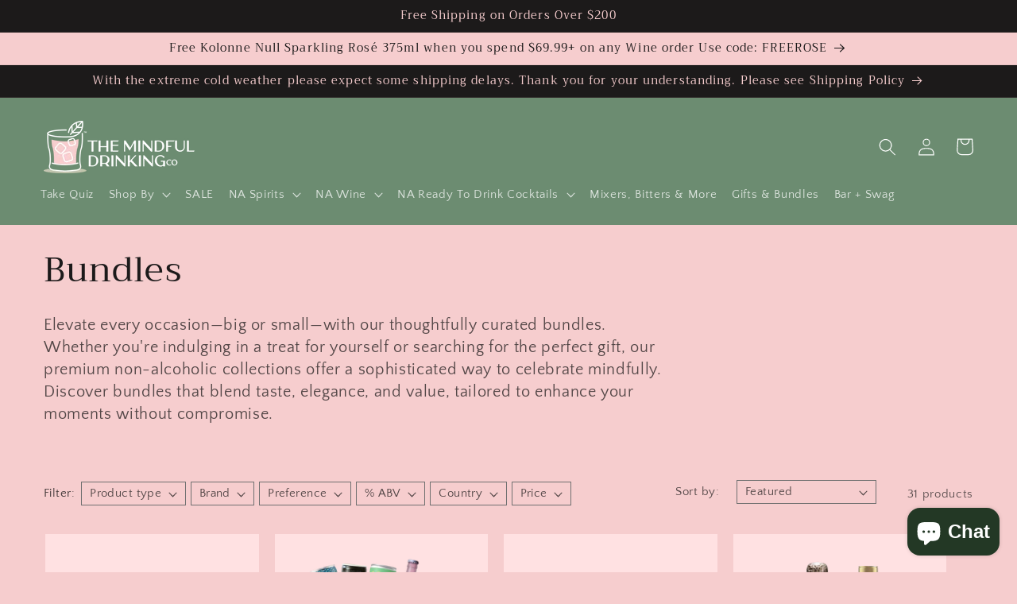

--- FILE ---
content_type: text/css
request_url: https://themindfuldrinking.com/cdn/shop/t/11/assets/custom-styles.css?v=113844662658835474641727955458
body_size: 2031
content:
.header__menu-item{padding:.85rem}.custom-filter-wrapper{margin:0 auto 15px;display:flex;align-items:start}.custom-filter{display:flex;margin:0 auto;width:100%;align-items:center}.custom-filter select:focus-visible{outline:none}.custom-filter .small{font-size:1.4rem;color:#1c1a1a;font-weight:400}.custom-filter select{border:1px solid #707070;box-shadow:none;padding:5px 20px 5px 5px;margin-left:5px;margin-bottom:0;background:#f6cdce;width:120px;font-family:Quattrocento Sans,sans-serif;font-size:1.4rem;color:#1c1a1abf}form.search-form{border:1px solid #707070;display:flex}form.search-form input,form.search-form button{border:none;background:transparent;outline:none;box-shadow:none}form.search-form input[type=text]{padding:5px 6px;font-family:Quattrocento Sans,sans-serif;font-size:1.4rem;color:#1c1a1abf}form.search-form input[type=submit]{text-indent:-999px}form.search-form button[type=submit]{position:relative;height:30px;box-shadow:none}#ingredients select{width:120px}#occasion select{width:110px}#flavor select{width:100px}#type select{width:110px}#product-type select{width:130px}#brand select{width:90px}.custom-text-section{background:#6c8c71;padding:15px;width:100%;text-align:center;margin-top:20px;color:#fff}.custom-text-section h2{margin:0;font-size:3rem;color:#fff}.custom-text-section p{margin-bottom:0;color:#fff}.custom-text-section .sweettooth-points-balance{display:block;line-height:normal;font-size:3rem;font-weight:700}.card__media-full-spacer{padding:0!important}.media.media--hover-effect>img+img{transition-property:transform,opacity}.color-background-2{background-color:#ffe1e2!important}.quick-add__submit{background-color:#6c8c71}.quick-add__submit:after{box-shadow:none}.quick-add__submit:hover:after{--border-offset: .3px}.quick-add-modal__content-info .product-form__submit{background-color:#6c8c71}.ul.highlights_list{list-style:none;padding:0}ul.highlights_list li{width:23.5%;display:inline-block;vertical-align:text-top}ul.highlights_list li img{width:100%}.quick-add-modal__content-info ul.highlights_list li{width:18.5%}ul.highlights_list{padding:0}div#cart-notification{background:#547459}.cart-notification__heading .icon-checkmark{color:#fff}.product__info-container .shipping-text-url{margin:1rem 0!important}table.info-table{border:.1rem solid rgba(var(--color-foreground),.08);width:100%;padding:12px 15px}table.info-table tr td,table.info-table tr th{border:0px;border-bottom:.1rem solid rgba(var(--color-foreground),.08);padding:4px 0;text-align:left}table.info-table tr:last-child td,table.info-table tr:last-child th{border:0px}.footer__content-bottom-wrapper{justify-content:center}.footer-block__image-wrapper{border:none}.product-form__submit:after{box-shadow:none}.product-form__submit.button:not([disabled]):hover:after{box-shadow:none}.fa-star,.fa-star-checked,.fa-star-half-o,.fa-star-o,.stamped-fa-star,.stamped-fa-star-checked,.stamped-fa-star-half-o,.stamped-fa-star-o{color:#6c8c71!important}form#FacetFiltersForm .facets__disclosure{border:1px solid #707070;padding:3px 10px;margin-right:6px;margin-bottom:2px;margin-top:2px}form#FacetFiltersForm .facets__heading.caption-large{margin:0 7px 0 0}form#FacetFiltersForm .facets__summary{margin:0}form#FacetFiltersForm .facet-filters__field .select{border:1px solid #707070;padding:3px 10px}form#FacetFiltersForm .product-count{top:7px}form#FacetFiltersForm .facet-filters__sort+.icon-caret{right:10px}form#FacetFiltersForm .facets__heading{margin:0 8px 0 0!important}.card__content .card__heading,.card__content .card-information{text-align:center}.card__content .card__information{padding-bottom:5px}.quick-add .product-form__quantity label{display:none}.quick-add .product-form__quantity quantity-input.quantity{margin:0 auto 8px}.custom-brand-list-data{display:flex;justify-content:center;padding-top:24px;padding-bottom:24px;border-bottom:1px solid rgb(251 222 222)}.custom-brand{margin-bottom:5rem}.custom-brand-list-right{width:88%}.custom-brand-list-left{width:12%;text-align:center;font-weight:700}.custom-brand-list-right ul{margin:0;padding-left:16px}.custom-brand-list{flex-wrap:wrap;display:flex;align-items:center;justify-content:space-around;padding-top:24px;padding-bottom:24px;margin-bottom:24px;border-bottom:1px solid #f7e1e5}.custom-brand-list a{color:#1c1a1a;text-decoration:none;font-weight:600;padding:0 6px}.custom-brand-list-right ul li a{color:#1c1a1a;text-decoration:none;padding:1px 0;display:block}.custom-brand-list-right ul{padding:0}.custom-brand-list-right ul li{list-style:none;float:left;width:25%}.custom-brand-list-right ul:after{content:"";clear:both;display:table}@media (max-width: 767px){.custom-brand-list-right ul li{width:50%}}@media (max-width: 575px){.custom-brand-list-right ul li{width:100%}.custom-brand-list-right{width:80%}.custom-brand-list-left{width:20%}.custom-brand-list{justify-content:flex-start}}#shopify-section-template--16762323796197__11a38b98-93a5-46cc-b0c7-03b16f2643e5 .multicolumn-list__item.center .media--adapt img{left:50%;transform:translate(-50%,-50%);top:50%;background:#ffdcdd;padding:10px;border-radius:30px}#shopify-section-template--16762323796197__f72a9452-2bf1-4a5c-a419-b80996dc5196 .multicolumn .multicolumn-card{transition:all ease .2s}#shopify-section-template--16762323796197__f72a9452-2bf1-4a5c-a419-b80996dc5196 .multicolumn .multicolumn-card:hover .media img{filter:brightness(20)}#shopify-section-template--16762323796197__f53d52fe-c25c-4189-b0a6-39e84bdc8751 .multicolumn-list__item.center .media--adapt img{left:50%;top:50%;transform:translate(-50%,-50%)}#shopify-section-template--16762323796197__f53d52fe-c25c-4189-b0a6-39e84bdc8751 .multicolumn-card__image-wrapper .media img{filter:grayscale(1)}#shopify-section-template--16762323796197__f53d52fe-c25c-4189-b0a6-39e84bdc8751 li:hover .media img{filter:grayscale(0)}#shopify-section-template--16762323796197__f53d52fe-c25c-4189-b0a6-39e84bdc8751 .multicolumn-list h3{position:relative}#shopify-section-template--16762323796197__f53d52fe-c25c-4189-b0a6-39e84bdc8751 .multicolumn-list h3{width:200px;height:40px;position:relative;background:#ffe1e2;padding-top:6px;margin:0 auto}#shopify-section-template--16762323796197__f53d52fe-c25c-4189-b0a6-39e84bdc8751 .multicolumn-list h3:before{content:"";position:absolute;right:-20px;bottom:0;width:0;height:0;border-left:20px solid #ffe1e2;border-top:20px solid transparent;border-bottom:20px solid transparent}#shopify-section-template--16762323796197__f53d52fe-c25c-4189-b0a6-39e84bdc8751 .multicolumn-list h3:after{content:"";position:absolute;left:0;bottom:0;width:0;height:0;border-left:20px solid #f6cdce;border-top:20px solid transparent;border-bottom:20px solid transparent}html{scroll-behavior:smooth}.eventsection{margin-top:60px;padding:60px 0;border-top:.1rem solid #1c1a1a14}.eventsection form{text-align:center}.eventsection h2{text-align:center;line-height:28px;margin-bottom:15px}.eventsection .contact>p{text-align:center;margin-bottom:30px}.eventsection select#eventType{padding-bottom:.2rem;padding-top:1.8rem;background:url(/cdn/shop/files/caret-down.svg?v=1726241421);background-repeat:no-repeat;background-size:10px;background-position:98% center}#shopify-section-template--18229082423525__collapsible_content_twpGxk .accordion:nth-child(1) details summary:before{padding-left:70px;background:url(/cdn/shop/files/The-Signature-Celebration-Package.png?v=1727942712) no-repeat;background-size:54px;background-position:center}#shopify-section-template--18229082423525__collapsible_content_twpGxk .accordion:nth-child(2) details summary:before{padding-left:70px;background:url(/cdn/shop/files/The-Ultimate-Gathering-Package.png?v=1727942712) no-repeat;background-size:54px;background-position:center}#shopify-section-template--18229082423525__collapsible_content_twpGxk .accordion:nth-child(3) details summary:before{padding-left:70px;background:url(/cdn/shop/files/The-Casual-Gathering-Package.png?v=1727942712) no-repeat;background-size:54px;background-position:center}#shopify-section-template--18229082423525__collapsible_content_twpGxk .accordion:nth-child(4) details summary:before{padding-left:70px;background:url(/cdn/shop/files/The-Essentials-Package.png?v=1727942712) no-repeat;background-size:54px;background-position:center}#shopify-section-template--18229082423525__collapsible_content_twpGxk .accordion details summary:before{content:"";background-color:#6c8c71!important;border-radius:100px;min-height:90px;min-width:90px;display:flex;align-items:center;justify-content:center;margin-right:20px}#shopify-section-template--18229082423525__collapsible_content_twpGxk .accordion details summary{padding:1.5rem 7.5rem 1.5rem 1.5rem;align-items:center}#shopify-section-template--18229082423525__collapsible_content_twpGxk .accordion__title span{display:block;margin-bottom:5px}#shopify-section-template--18229082423525__collapsible_content_twpGxk .accordion__title p{position:relative;display:inline}#shopify-section-template--18229082423525__collapsible_content_twpGxk summary:after{content:"more";position:absolute;font-size:13px;font-weight:400;white-space:nowrap;right:30px;color:#ad8485;top:50%;transform:translateY(-50%)}#shopify-section-template--18229082423525__collapsible_content_twpGxk .accordion details summary[aria-expanded=true]{background:#1c1a1a0a}#shopify-section-template--18229082423525__slideshow_Pacidi .slideshow__text.banner__box{display:flex;flex-direction:column;justify-content:center;max-width:54.5rem;background:#233825d9}.packages-wrapper .d-flex{display:flex;align-items:start;margin-bottom:20px}.packages-wrapper .d-flex strong{min-width:130px;padding-right:20px}.packages-wrapper .d-flex p{margin:0}.packages-wrapper .d-flex ul{margin:0;list-style:none;padding:0 0 0 20px}.packages-wrapper .d-flex ul li{line-height:1.6;margin-bottom:10px;position:relative}.packages-wrapper .d-flex ul li:before{content:"";width:5px;height:5px;background:#1c1a1abf;border-radius:100px;position:absolute;top:10px;left:-20px}.packages-wrapper>a.learn-more{margin-left:130px!important}.eventsection select#eventType~label{visibility:hidden}.eventsection select#eventType{padding-top:.5rem}.eventsection .field__input{font-family:Quattrocento Sans,sans-serif}.eventsection .field__label{color:#1c1a1a}.contact .form-status .icon-success{margin-top:.7rem}.accordion__title>p{font-weight:400;margin:5px 0 0;font-family:Quattrocento Sans,sans-serif;color:#333}#shopify-section-template--18229082423525__collapsible_content_twpGxk .collapsible-content-wrapper-narrow{max-width:88rem}#shopify-section-template--18229082423525__collapsible_content_twpGxk .collapsible-content summary:hover .accordion__title span{text-decoration:underline}#shopify-section-template--18229082423525__collapsible_content_twpGxk .collapsible-content summary:hover .accordion__title{text-decoration:none}@media screen and (max-width: 1199px){.custom-filter-wrapper,.custom-filter{flex-wrap:wrap}}@media screen and (min-width: 990px){.article-template .article-template__hero-large{height:65.5rem}}@media screen and (max-width: 767px){.custom-filter-wrapper .search-form,form.search-form input[type=text]{width:100%}.custom-filter .small{font-size:1.4rem;color:#1c1a1a;font-weight:400;width:100%}.custom-filter-wrapper .custom-filter{display:grid;grid-template-columns:auto auto auto;gap:5px;position:relative;margin:10px auto}.custom-filter>div select{width:100%!important;margin:auto;font-size:12px}.custom-filter .small{position:absolute;top:-20px;font-size:12px}.multicolumn-custom .multicolumn-list__item:only-child{max-width:100%!important}#shopify-section-template--15336247361765__1635807255e95bd75c.spaced-section--full-width{margin-top:0}.article-card__image-wrapper,.article-card__image-wrapper .media,.article-card__image-wrapper img{min-height:250px;max-height:250px;overflow:hidden}.collection .title:not(.title--no-heading){margin-top:0!important}.header-wrapper .header{min-height:97px}}@media screen and (max-width: 567px){#shopify-section-template--18229082423525__collapsible_content_twpGxk .accordion details summary{padding:1.5rem 0 4.5rem;align-items:center;flex-direction:column}#shopify-section-template--18229082423525__collapsible_content_twpGxk .accordion details summary:before{margin-right:auto;margin-bottom:15px;margin-left:auto;background-size:44px!important;min-height:70px;min-width:70px}#shopify-section-template--18229082423525__collapsible_content_twpGxk .accordion__title{text-align:center;max-width:100%}#shopify-section-template--18229082423525__collapsible_content_twpGxk summary:after{top:auto;transform:translate(-50%);bottom:15px;width:auto;left:calc(50% - 10px);right:auto;text-align:center}#shopify-section-template--18229082423525__collapsible_content_twpGxk summary .icon-caret{top:auto;bottom:18px;left:calc(50% + 10px)}.packages-wrapper .d-flex{flex-direction:column}.packages-wrapper .d-flex strong{min-width:100px;padding-right:10px}.packages-wrapper>a.learn-more{margin-left:auto!important;margin-right:auto!important;display:block!important;width:100px}}@media screen and (max-width: 413px){.header-wrapper .header{min-height:93px}.article-card__image-wrapper,.article-card__image-wrapper .media,.article-card__image-wrapper img{min-height:230px;max-height:230px}}@media screen and (max-width: 389px){.header-wrapper .header{min-height:93px}}@media screen and (max-width: 374px){.header-wrapper .header{min-height:88px}}@media screen and (max-width: 359px){.header-wrapper .header{min-height:80px}}@media screen and (min-width: 990px){.product__media-item:first-child{width:100%!important;max-width:100%!important}.grid--4-col-tablet .grid__item{width:calc(25% - .75rem);max-width:calc(25% - .75rem)}}
/*# sourceMappingURL=/cdn/shop/t/11/assets/custom-styles.css.map?v=113844662658835474641727955458 */
